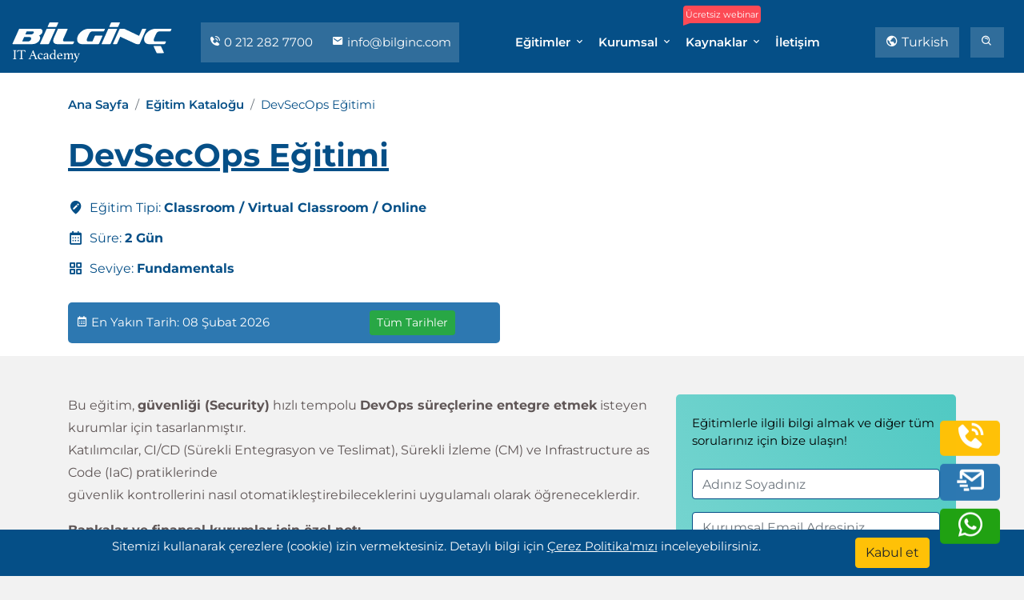

--- FILE ---
content_type: text/html; charset=utf-8
request_url: https://bilginc.com/tr/egitim/devsecops-806-egitimi/
body_size: 16977
content:




<!DOCTYPE html>
<html lang="tr">
<head>

    <meta charset="UTF-8">
    <meta name="viewport" content="width=device-width, initial-scale=1.0">
    <title>DevSecOps Eğitimi | Bilginç IT Academy</title>
    <meta name="description" content="DevSecOps Eğitimi. Virtual ve sınıf eğitimlerimize katılarak dilediğiniz alanda uzmanlaşarak sertifikanızı alabilirsiniz. Bilginç IT Academy'nin kurumsal eğitimleriyle kariyerinizde fark yaratın.">
    <link rel="dns-prefetch" href="//www.googletagmanager.com" />
    <link rel="dns-prefetch" href="//cdn.bilginc.com" />

                <link rel="canonical" href="https://bilginc.com/tr/egitim/devsecops-806-egitimi/" />
                <meta property='og:url' content='https://bilginc.com/tr/egitim/devsecops-806-egitimi/' />


        <link rel="alternate" hreflang="tr" href="https://bilginc.com/tr/egitim/devsecops-806-egitimi/" />

        <link rel="alternate" hreflang="en" href="https://bilginc.com/en/training/devsecops-806-training/" />

        <link rel="alternate" hreflang="en-au" href="https://bilginc.com/au/training/devsecops-806-training/" />
        <link rel="alternate" hreflang="tr-az" href="https://bilginc.com/az/egitim/devsecops-806-egitimi/" />
        <link rel="alternate" hreflang="en-ca" href="https://bilginc.com/ca/training/devsecops-806-training/" />
        <link rel="alternate" hreflang="tr-cy" href="https://bilginc.com/cy/egitim/devsecops-806-egitimi/" />
        <link rel="alternate" hreflang="en-hk" href="https://bilginc.com/hk/training/devsecops-806-training/" />
        <link rel="alternate" hreflang="en-ie" href="https://bilginc.com/ie/training/devsecops-806-training/" />
        <link rel="alternate" hreflang="en-mt" href="https://bilginc.com/mt/training/devsecops-806-training/" />
        <link rel="alternate" hreflang="en-nz" href="https://bilginc.com/nz/training/devsecops-806-training/" />
        <link rel="alternate" hreflang="en-za" href="https://bilginc.com/za/training/devsecops-806-training/" />
        <link rel="alternate" hreflang="en-sg" href="https://bilginc.com/sg/training/devsecops-806-training/" />
        <link rel="alternate" hreflang="en-gb" href="https://bilginc.com/gb/training/devsecops-806-training/" />
        <link rel="alternate" hreflang="es-us" href="https://bilginc.com/us/training/devsecops-806-training/" />
        <link rel="alternate" hreflang="en-de" href="https://bilginc.com/de/training/devsecops-806-training/" />
        <link rel="alternate" hreflang="en-be" href="https://bilginc.com/be/training/devsecops-806-training/" />
        <link rel="alternate" hreflang="en-no" href="https://bilginc.com/no/training/devsecops-806-training/" />
        <link rel="alternate" hreflang="en-fr" href="https://bilginc.com/fr/training/devsecops-806-training/" />
        <link rel="alternate" hreflang="en-da" href="https://bilginc.com/da/training/devsecops-806-training/" />
        <link rel="alternate" hreflang="en-ch" href="https://bilginc.com/ch/training/devsecops-806-training/" />
        <link rel="alternate" hreflang="en-se" href="https://bilginc.com/se/training/devsecops-806-training/" />
        <link rel="alternate" hreflang="en-fi" href="https://bilginc.com/fi/training/devsecops-806-training/" />
        <link rel="alternate" hreflang="en-nl" href="https://bilginc.com/nl/training/devsecops-806-training/" />
        <link rel="alternate" hreflang="en-ru" href="https://bilginc.com/ru/training/devsecops-806-training/" />
            <link rel="alternate" hreflang="x-default" href="https://bilginc.com/en/training/devsecops-806-training/" />

    <meta name="author" content="Bilginç IT Academy">
    <meta property='og:title' content='DevSecOps Eğitimi | Bilginç IT Academy' />
    <meta property='og:description' content='DevSecOps Eğitimi. Virtual ve sınıf eğitimlerimize katılarak dilediğiniz alanda uzmanlaşarak sertifikanızı alabilirsiniz. Bilginç IT Academy'nin kurumsal eğitimleriyle kariyerinizde fark yaratın.' />


    <meta property="og:type" content="website" />
    <meta property="og:site_name" content="Bilginç IT Academy" />
        <meta property='og:image' content='https://bilginc.com/assets/img/preview_social.png' />

    <meta name="twitter:card" content="summary_large_image" />
    <meta name="twitter:site" content="@BilgincITAcadem" />
    <meta name="twitter:domain" content="https://bilginc.com/" />
    <meta name="twitter:title" content="DevSecOps Eğitimi | Bilginç IT Academy" />
    <meta name="twitter:description" content="DevSecOps Eğitimi. Virtual ve sınıf eğitimlerimize katılarak dilediğiniz alanda uzmanlaşarak sertifikanızı alabilirsiniz. Bilginç IT Academy'nin kurumsal eğitimleriyle kariyerinizde fark yaratın." />

    <link rel="apple-touch-icon" sizes="180x180" href="//cdn.bilginc.com/assets/img/fav/apple-touch-icon.png">
    <link rel="icon" type="image/png" sizes="32x32" href="//cdn.bilginc.com/assets/img/fav/favicon-32x32.png">
    <link rel="icon" type="image/png" sizes="16x16" href="//cdn.bilginc.com/assets/img/fav/favicon-16x16.png">
    <link rel="mask-icon" href="//cdn.bilginc.com/assets/img/fav/safari-pinned-tab.svg" color="#5bbad5">
    <meta name="msapplication-TileColor" content="#da532c">
    <meta name="theme-color" content="#054f87">

    <link rel="alternate" type="text/plain" title="LLMs Turkish" href="/llm-tr/llms.txt" />
    <link rel="alternate" type="text/plain" title="LLMs English" href="/llm-en/llms.txt" />

    
    <link rel="preload" as="style" href="//cdn.bilginc.com/assets/css/minified/coreWithOwlV1-4.min.css">
    <link rel="preload" as="script" href="//cdn.bilginc.com/assets/js/minified/mergeWithOwl.min.js">
    <link href="//cdn.bilginc.com/assets/css/minified/coreWithOwlV1-4.min.css" rel="stylesheet" />



    
    <script type="application/ld+json">{"@context": "https://schema.org/","@id": "https://www.bilginc.com/tr/egitim/devsecops-806-egitimi/","@type": "Course","name": "DevSecOps Eğitimi","description": "DevSecOps Eğitimi Eğitimi. Alanında Uzman Türk ve İngiliz Eğitmenlerle İstediğiniz Dilde Kurumsal Eğitim. Kendi Yerinizden Virtual Eğitimlerimize Katılın ya da Anlaşmalı Otellerde Düzenleyelim.","provider": {"@type": "Organization","name": "Bilginç IT Academy","url": "https://www.bilginc.com"},"inLanguage": "tr","availableLanguage": ["en","az","tr","es","de","nl","no","fr","da","sv","fi","ru"],"hasCourseInstance": [{"@type": "CourseInstance","courseMode": "Classroom","location": {"@type": "Place","name": "Bilginç IT Academy"},"startDate": "2026-02-08","endDate": "2026-02-09"},{"@type": "CourseInstance","courseMode": "Virtual Classroom","location": {"@type": "VirtualLocation","url": "https://www.bilginc.com/tr/egitim/devsecops-806-egitimi/"},"startDate": "2026-02-08","endDate": "2026-02-09"},{"@type": "CourseInstance","courseMode": "Onsite","location": {"@type": "Place","name": "Customer Location"},"startDate": "2026-02-08","endDate": "2026-02-09"},{"@type": "CourseInstance","courseMode": "Classroom","location": {"@type": "Place","name": "Bilginç IT Academy"},"startDate": "2026-02-15","endDate": "2026-02-16"},{"@type": "CourseInstance","courseMode": "Virtual Classroom","location": {"@type": "VirtualLocation","url": "https://www.bilginc.com/tr/egitim/devsecops-806-egitimi/"},"startDate": "2026-02-15","endDate": "2026-02-16"},{"@type": "CourseInstance","courseMode": "Onsite","location": {"@type": "Place","name": "Customer Location"},"startDate": "2026-02-15","endDate": "2026-02-16"},{"@type": "CourseInstance","courseMode": "Classroom","location": {"@type": "Place","name": "Bilginç IT Academy"},"startDate": "2026-03-02","endDate": "2026-03-03"},{"@type": "CourseInstance","courseMode": "Virtual Classroom","location": {"@type": "VirtualLocation","url": "https://www.bilginc.com/tr/egitim/devsecops-806-egitimi/"},"startDate": "2026-03-02","endDate": "2026-03-03"},{"@type": "CourseInstance","courseMode": "Onsite","location": {"@type": "Place","name": "Customer Location"},"startDate": "2026-03-02","endDate": "2026-03-03"},{"@type": "CourseInstance","courseMode": "Classroom","location": {"@type": "Place","name": "Bilginç IT Academy"},"startDate": "2026-04-03","endDate": "2026-04-04"},{"@type": "CourseInstance","courseMode": "Virtual Classroom","location": {"@type": "VirtualLocation","url": "https://www.bilginc.com/tr/egitim/devsecops-806-egitimi/"},"startDate": "2026-04-03","endDate": "2026-04-04"},{"@type": "CourseInstance","courseMode": "Onsite","location": {"@type": "Place","name": "Customer Location"},"startDate": "2026-04-03","endDate": "2026-04-04"},{"@type": "CourseInstance","courseMode": "Classroom","location": {"@type": "Place","name": "Bilginç IT Academy"},"startDate": "2026-04-19","endDate": "2026-04-20"},{"@type": "CourseInstance","courseMode": "Virtual Classroom","location": {"@type": "VirtualLocation","url": "https://www.bilginc.com/tr/egitim/devsecops-806-egitimi/"},"startDate": "2026-04-19","endDate": "2026-04-20"},{"@type": "CourseInstance","courseMode": "Onsite","location": {"@type": "Place","name": "Customer Location"},"startDate": "2026-04-19","endDate": "2026-04-20"},{"@type": "CourseInstance","courseMode": "Classroom","location": {"@type": "Place","name": "Bilginç IT Academy"},"startDate": "2026-04-21","endDate": "2026-04-22"},{"@type": "CourseInstance","courseMode": "Virtual Classroom","location": {"@type": "VirtualLocation","url": "https://www.bilginc.com/tr/egitim/devsecops-806-egitimi/"},"startDate": "2026-04-21","endDate": "2026-04-22"},{"@type": "CourseInstance","courseMode": "Onsite","location": {"@type": "Place","name": "Customer Location"},"startDate": "2026-04-21","endDate": "2026-04-22"},{"@type": "CourseInstance","courseMode": "Classroom","location": {"@type": "Place","name": "Bilginç IT Academy"},"startDate": "2026-04-21","endDate": "2026-04-22"},{"@type": "CourseInstance","courseMode": "Virtual Classroom","location": {"@type": "VirtualLocation","url": "https://www.bilginc.com/tr/egitim/devsecops-806-egitimi/"},"startDate": "2026-04-21","endDate": "2026-04-22"},{"@type": "CourseInstance","courseMode": "Onsite","location": {"@type": "Place","name": "Customer Location"},"startDate": "2026-04-21","endDate": "2026-04-22"},{"@type": "CourseInstance","courseMode": "Classroom","location": {"@type": "Place","name": "Bilginç IT Academy"},"startDate": "2026-04-21","endDate": "2026-04-22"},{"@type": "CourseInstance","courseMode": "Virtual Classroom","location": {"@type": "VirtualLocation","url": "https://www.bilginc.com/tr/egitim/devsecops-806-egitimi/"},"startDate": "2026-04-21","endDate": "2026-04-22"},{"@type": "CourseInstance","courseMode": "Onsite","location": {"@type": "Place","name": "Customer Location"},"startDate": "2026-04-21","endDate": "2026-04-22"}]}</script>


    <!-- Google Tag Manager - Bilginç -->
    <script>
        (function(w,d,s,l,i){w[l]=w[l]||[];w[l].push({'gtm.start':
        new Date().getTime(),event:'gtm.js'});var f=d.getElementsByTagName(s)[0],
        j=d.createElement(s),dl=l!='dataLayer'?'&l='+l:'';j.async=true;j.src=
        'https://www.googletagmanager.com/gtm.js?id='+i+dl;f.parentNode.insertBefore(j,f);
        })(window,document,'script','dataLayer','GTM-NVKTJLV');</script>


    <!-- End Google Tag Manager - ADS -->
    <script>
        (function(w,d,s,l,i){w[l]=w[l]||[];w[l].push({'gtm.start':
        new Date().getTime(),event:'gtm.js'});var f=d.getElementsByTagName(s)[0],
        j=d.createElement(s),dl=l!='dataLayer'?'&l='+l:'';j.async=true;j.src=
        '//www.googletagmanager.com/gtm.js?id='+i+dl;f.parentNode.insertBefore(j,f);
        })(window,document,'script','dataLayer','GTM-5F57SXR6');</script>
    <!-- End Google Tag Manager -->

</head>
<body>

    <!-- Google Tag Manager (noscript) Bilginç -->
    <noscript>
        <iframe src="https://www.googletagmanager.com/ns.html?id=GTM-NVKTJLV"
                height="0" width="0" style="display:none;visibility:hidden"></iframe>
    </noscript>
    <!-- End Google Tag Manager -->

    <!-- Google Tag Manager (noscript) ADS -->
    <noscript>
        <iframe src="//www.googletagmanager.com/ns.html?id=GTM-5F57SXR6"
                height="0" width="0" style="display:none;visibility:hidden"></iframe>
    </noscript>

    <!-- End Google Tag Manager -->

    <!-- Navbar -->
    <div class="navbar-area fixed-top">
        <div class="mobile-nav">
            <a class="logo" href="/tr/">
                <img src="//cdn.bilginc.com/assets/img/logo-mobile.svg" class="mobile-logo-svg" width="140" height="35" alt="Bilginç IT Academy" />
            </a>
        </div>
        <div class="main-nav">
            <div class="container-fluid">
                <nav id="delay" class="navbar navbar-expand-md navbar-light">
                    <a class="navbar-brand" href="/tr/">
                        <img src="//cdn.bilginc.com/assets/img/logo.svg" class="logo-svg" width="200" height="50" alt="Bilginç IT Academy" />
                    </a>
                    <div class="menu-side d-none d-xl-block">
                        <a href="tel:+902122827700">
                            <i class='bx bxs-phone-call'></i> 0 212 282 7700
                        </a>
                        <a href="mailto:info@bilginc.com"><i class='bx bxs-envelope'></i> info@bilginc.com</a>
                    </div>
                    <div class="collapse navbar-collapse mean-menu" id="navbarSupportedContent">
                        
<ul class="navbar-nav">
    <li class="nav-item">
        <a href="#" class="nav-link dropdown-toggle active">Eğitimler <i class='bx bx-chevron-down'></i></a>
        <ul class="dropdown-menu">
            <li class="nav-item">
                <a class="nav-link" href="/tr/egitimler/">Eğitim Kataloğu</a>
            </li>
            <li class="nav-item">
                <a href="#" class="nav-link dropdown-toggle">
                    Vendor Eğitimleri <i class='bx bx-chevron-down'></i>
                </a>
                <ul class="dropdown-menu low-pad">
                    <li class="nav-item">
                        <a class="nav-link" href="/tr/egitimler/red-hat-pt/">Red Hat</a>
                    </li>
                    <li class="nav-item">
                        <a class="nav-link" href="/tr/egitimler/vmware-pt/">VMware</a>
                    </li>
                    <li class="nav-item">
                        <a class="nav-link" href="/tr/egitimler/axelos-itil-pt/">ITIL</a>
                    </li>

                    <li class="nav-item">
                        <a class="nav-link" href="/tr/egitimler/the-open-group-pt/">TOGAF</a>
                    </li>

                    <li class="nav-item"><a class="nav-link" href="/tr/egitimler/isc2-pt/">ISC2</a></li>


                    <li class="nav-item">
                        <a class="nav-link" href="/tr/egitimler/amazon-web-services-aws-pt/">AWS</a>
                    </li>
                    <li class="nav-item">
                        <a class="nav-link" href="/tr/egitimler/oracle-pt/">Oracle</a>
                    </li>
                    <li class="nav-item">
                        <a class="nav-link" href="/tr/egitimler/microsoft-azure-sj/">Azure</a>
                    </li>

                    <li class="nav-item"><a class="nav-link" href="/tr/egitimler/iiba-pt/">CBAP</a></li>
                    <li class="nav-item"><a class="nav-link" href="/tr/egitimler/istqb-pt/">ISTQB</a></li>

                    <li class="nav-item"><a class="nav-link" href="/tr/egitimler/devops-institute-pt/">DevOps</a></li>
                    <li class="nav-item"><a class="nav-link" href="/tr/egitimler/docker-pt/">Docker</a></li>
                    <li class="nav-item"><a class="nav-link" href="/tr/egitimler/oracle-pt/?portfolio=software-engineering">Java</a></li>
                    <li class="nav-item"><a class="nav-link" href="/tr/egitimler/microsoft-pt/">Microsoft</a></li>
                    <li class="nav-item"><a href="/tr/egitim/cobit-5-foundation-956-egitimi/">COBIT</a></li>

                    <li class="nav-item"><a class="nav-link" href="/tr/egitimler/project-management-institute-pmi-pt/">PMP</a></li>
                    <li class="nav-item"><a class="nav-link" href="/tr/egitimler/perl-python-pt/">Python</a></li>
                    <li class="nav-item"><a class="nav-link" href="/tr/egitimler/">Tüm Vendorlar</a></li>
                </ul>
            </li>
            <li class="nav-item">
                <a href="/tr/1075/sektorler" class="nav-link">Sektörlere Göre Eğitimler</a>
            </li>
            <li class="nav-item">
                <a class="nav-link" href="/tr/egitimtakvimi/">Eğitim Takvimi</a>
            </li>
            <li class="nav-item">
                <a href="#" class="nav-link dropdown-toggle">Red Hat<i class='bx bx-chevron-down'></i></a>
                <ul class="dropdown-menu">

                    <li class="nav-item">
                        <a href="/tr/egitimler/red-hat-pt/#trainings" class="nav-link">Eğitim Kataloğu</a>
                    </li>

                    <li class="nav-item">
                        <a href="/tr/egitimtakvimi/red-hat" class="nav-link">Red Hat Eğitim Takvimi</a>
                    </li>

                    <li class="nav-item">
                        <a href="/tr/egitimler/red-hat-pt/#blogs" class="nav-link">Bloglar</a>
                    </li>

                </ul>
            </li>

            <li class="nav-item">
                <a href="#" class="nav-link dropdown-toggle">VMware<i class='bx bx-chevron-down'></i></a>
                <ul class="dropdown-menu">

                    <li class="nav-item">
                        <a href="/tr/egitimler/vmware-pt/#trainings" class="nav-link">Eğitim Kataloğu</a>
                    </li>

                    <li class="nav-item">
                        <a href="/tr/egitimtakvimi/vmware" class="nav-link">VMware Eğitim Takvimi</a>
                    </li>

                    <li class="nav-item">
                        <a href="/tr/egitimler/vmware-pt/#blogs" class="nav-link">Bloglar</a>
                    </li>

                </ul>
            </li>
        </ul>
    </li>

            <li class="nav-item">
                <a href="#" class="nav-link dropdown-toggle">Kurumsal <i class='bx bx-chevron-down'></i></a>
                <ul class="dropdown-menu">
                        <li class="nav-item">
                            <a class="nav-link" href="/tr/51/hakkimizda/">Hakkımızda</a>
                        </li>
                        <li class="nav-item">
                            <a class="nav-link" href="/tr/53/referanslarimiz/">Referanslarımız</a>
                        </li>
                </ul>
            </li>
    <li class="nav-item">
        <span class="tooltip-span">Ücretsiz webinar</span>
        <a href="#" class="nav-link dropdown-toggle">Kaynaklar <i class='bx bx-chevron-down'></i></a>
        <ul class="dropdown-menu">
            <li class="nav-item">
                <a class="nav-link" href="/tr/blog/">Blog</a>
            </li>
            <li class="nav-item">
                <a class="nav-link" href="/tr/online-academy/videolar/">Videolar</a>
            </li>

            <li class="nav-item">
                <a class="nav-link" href="/tr/online-academy/ucretsiz-dokumanlar/">Ücretsiz Dokümanlar</a>
            </li>
        </ul>
    </li>
    <li class="nav-item">
        <a class="nav-link" href="/tr/iletisim/">İletişim</a>
    </li>
</ul>

                        <div class="side-nav dropdown">

                            
            <button class="btn  dropdown-toggle btn-language menu-button" type="button" id="dropdownLanguageButton" aria-label="Change Language" data-toggle="dropdown" aria-haspopup="true" aria-expanded="false">
                <i class='bx bx-world'></i> Turkish
            </button>
            <div class="dropdown-menu language-dropdown" aria-labelledby="dropdownLanguageButton" id="languageDropdown">

                    <a class="dropdown-item" href="/tr/egitim/devsecops-806-egitimi/">Turkish</a>

                    <a class="dropdown-item" href="/en/training/devsecops-806-training/">English</a>
            </div>


                            <a class="btn d-xl-none menu-button" href="tel:+902122827700" onclick="gtag('event','click',{'event_category':'Phone_Top_Button','event_label':'bilginc.com/tr/egitim/devsecops-806-egitimi/'})">
                                <i class='bx bxs-phone-call'></i> 0 212 282 7700
                            </a>
                            <button type="button" data-toggle="modal" data-target="#searchModal" class="btn menu-button search-modal-button" aria-label="search"><i class='bx bx-search-alt'></i> </button>
                        </div>
                    </div>
                </nav>
            </div>
        </div>
    </div>


    


<!-- Page Title -->
<div class="page-title-area two three product-page">
    <div class="d-table">
        <div class="d-table-cell">
            <div class="container">
                <div class="row align-items-end">


                    <div class="col-lg-12">
                        <nav aria-label="breadcrumb" class="mb-4">
                            <ol class="breadcrumb">
                                <li class="breadcrumb-item"><a href="/tr/">Ana Sayfa</a></li>
                                <li class="breadcrumb-item"><a href="/tr/egitimler/">Eğitim Kataloğu</a></li>
                                <li class="breadcrumb-item active" aria-current="page">DevSecOps Eğitimi</li>
                            </ol>
                        </nav>
                    </div>

                    <div class="col-lg-12">
                        <div class="left">
                            <h1>DevSecOps Eğitimi</h1>

                            <ul class="mt-4">
                                <li>
                                    <i class='bx bxs-edit-location'></i> Eğitim Tipi: <strong>Classroom / Virtual Classroom / Online</strong>
                                </li>

                                    <li>
                                        <i class='bx bx-calendar'></i> Süre: <strong>2 Gün</strong>
                                    </li>

                                    <li>
                                        <i class='bx bx-grid-alt'></i> Seviye: <strong>Fundamentals</strong>
                                    </li>



                            </ul>
                        </div>
                    </div>

                        <div class="col-lg-6 col-md-7 col-sm-12 col-12 mb-3">
                            <div id="banner-upcoming-date">
                                <div class="row">
                                    <div class="col-8 mt-1"> <i class="bx bx-calendar"></i> En Yakın Tarih: 08 Şubat 2026</div>
                                    <div class="col-4">
                                        <button type="button" class="btn btn-sm btn-success" id="btnfirstdate">
                                            Tüm Tarihler
                                        </button>
                                    </div>
                                </div>
                            </div>
                        </div>

                </div>
            </div>
        </div>
    </div>
</div>
<!-- End Page Title -->
<!-- Candidate Details -->
<div class="person-details-area mt-5">
    <div class="container">
        <div class="row">
            <div class="col-lg-8 col-md-7">
                <div class="details-item">


                    <div class="read-more-container">
                        <div class="text-content">
                            <p>Bu eğitim, <strong>güvenliği (Security)</strong> hızlı tempolu <strong>DevOps süreçlerine entegre etmek</strong> isteyen kurumlar için tasarlanmıştır.<br>Katılımcılar, CI/CD (Sürekli Entegrasyon ve Teslimat), Sürekli İzleme (CM) ve Infrastructure as Code (IaC) pratiklerinde<br>güvenlik kontrollerini nasıl otomatikleştirebileceklerini uygulamalı olarak öğreneceklerdir.</p><p><strong>Bankalar ve finansal kurumlar için özel not:</strong><br>BDDK’nın <em>“Bankaların Bilgi Sistemleri ve Elektronik Bankacılık Hizmetleri Hakkında Yönetmelik”</em> (Madde 16-25)<br>kapsamında, <strong>DevSecOps yaklaşımıyla geliştirilen otomasyon süreçleri</strong> kurumların <em>bilgi güvenliği yönetim sistemleriyle</em><br>uyumlu olmalı, “güvenli yazılım geliştirme” ve “zafiyet yönetimi” süreçlerinin <strong>sürekli izlenebilirliğini</strong> sağlamalıdır.</p><p>Eğitim boyunca kullanılan <strong>DevSecOps Lab</strong> ortamı, <strong>Vagrant</strong> ve <strong>Ansible</strong> ile inşa edilmiştir<br>ve açık kaynak güvenlik araçlarıyla donatılmıştır. Katılımcılar tüm pipeline yapılandırmalarını tarayıcı üzerinden deneyimleyecektir.</p>
                        </div>
                        <button class="read-more-btn">Daha fazla +</button>
                    </div>



                    <div class="date-plan mb-5">
                        
                            <div class="date-plan-title mb-2">
                                <i class='bx bxs-buildings'></i>  Bu eğitimi dilediğiniz tarih ve lokasyonda organize edebiliriz. <a onclick="javascript:void(0)" class="gotoformbutton">Bize Ulaşın!</a>
                            </div>

                        <div class="support-area pt-2 pb-2">
                            <div id="delay" class="container">
                                <div class="support-slider owl-theme owl-carousel">
                                        <div class="support-item"><img height="50" width="50" loading="lazy" src="//cdn.bilginc.com/assets/img/pixel.gif" data-src="//cdn.bilginc.com/references/turkiye-halk-bankasi.png" alt="Türkiye Halk Bankası"></div>
                                        <div class="support-item"><img height="50" width="50" loading="lazy" src="//cdn.bilginc.com/assets/img/pixel.gif" data-src="//cdn.bilginc.com/references/havelsan-hava-elektronik-san-ve-tic-a-s.png" alt="HAVELSAN HAVA ELEKTRONIK SAN. VE TIC. A.S."></div>
                                        <div class="support-item"><img height="50" width="50" loading="lazy" src="//cdn.bilginc.com/assets/img/pixel.gif" data-src="//cdn.bilginc.com/references/hdi-sigorta-a-s.png" alt="HDI SIGORTA A.S."></div>
                                        <div class="support-item"><img height="50" width="50" loading="lazy" src="//cdn.bilginc.com/assets/img/pixel.gif" data-src="//cdn.bilginc.com/references/petrol-ofisi.png" alt="Petrol Ofisi"></div>
                                        <div class="support-item"><img height="50" width="50" loading="lazy" src="//cdn.bilginc.com/assets/img/pixel.gif" data-src="//cdn.bilginc.com/references/prometeon-turkey-endustriyel-ve-ticari-lastikler-a-s.png" alt="Prometeon Turkey Endüstriyel ve Ticari Lastikler A.Ş."></div>
                                        <div class="support-item"><img height="50" width="50" loading="lazy" src="//cdn.bilginc.com/assets/img/pixel.gif" data-src="//cdn.bilginc.com/references/ziraat-bankasi.png" alt="Ziraat Bankası"></div>
                                        <div class="support-item"><img height="50" width="50" loading="lazy" src="//cdn.bilginc.com/assets/img/pixel.gif" data-src="//cdn.bilginc.com/references/sisecam-kimyasallar.png" alt="Şişecam Kimyasallar"></div>
                                        <div class="support-item"><img height="50" width="50" loading="lazy" src="//cdn.bilginc.com/assets/img/pixel.gif" data-src="//cdn.bilginc.com/references/takasbank-istanbul-takas-ve-saklama-bankasi.png" alt="Takasbank İstanbul Takas ve Saklama Bankası"></div>
                                        <div class="support-item"><img height="50" width="50" loading="lazy" src="//cdn.bilginc.com/assets/img/pixel.gif" data-src="//cdn.bilginc.com/references/tav-havalimanlari-holding.png" alt="TAV Havalimanları Holding"></div>
                                        <div class="support-item"><img height="50" width="50" loading="lazy" src="//cdn.bilginc.com/assets/img/pixel.gif" data-src="//cdn.bilginc.com/references/turk-ekonomi-bankasi-teb.png" alt="Türk Ekonomi Bankası (TEB)"></div>
                                        <div class="support-item"><img height="50" width="50" loading="lazy" src="//cdn.bilginc.com/assets/img/pixel.gif" data-src="//cdn.bilginc.com/references/sabanci-universitesi.png" alt="Sabancı Üniversitesi"></div>
                                        <div class="support-item"><img height="50" width="50" loading="lazy" src="//cdn.bilginc.com/assets/img/pixel.gif" data-src="//cdn.bilginc.com/references/yapi-kredi-bankasi-a-s.png" alt="YAPI KREDİ BANKASI A.Ş."></div>
                                        <div class="support-item"><img height="50" width="50" loading="lazy" src="//cdn.bilginc.com/assets/img/pixel.gif" data-src="//cdn.bilginc.com/references/yatas-yatak-ve-yorgan-san-tic-a-s.png" alt="YATAŞ YATAK VE YORGAN SAN. TİC.A.Ş"></div>
                                        <div class="support-item"><img height="50" width="50" loading="lazy" src="//cdn.bilginc.com/assets/img/pixel.gif" data-src="//cdn.bilginc.com/references/yurtici-kargo-servisi-anonim-sirketi.png" alt="YURTİÇİ KARGO SERVİSİ ANONİM ŞİRKETİ"></div>
                                        <div class="support-item"><img height="50" width="50" loading="lazy" src="//cdn.bilginc.com/assets/img/pixel.gif" data-src="//cdn.bilginc.com/references/hepsiburada-com-d-market-elektronik-hizmetler.png" alt="Hepsiburada.com - D-Market Elektronik Hizmetler"></div>
                                        <div class="support-item"><img height="50" width="50" loading="lazy" src="//cdn.bilginc.com/assets/img/pixel.gif" data-src="//cdn.bilginc.com/references/garanti-bankasi.png" alt="Garanti Bankası"></div>
                                        <div class="support-item"><img height="50" width="50" loading="lazy" src="//cdn.bilginc.com/assets/img/pixel.gif" data-src="//cdn.bilginc.com/references/turkcell.png" alt="Turkcell"></div>
                                        <div class="support-item"><img height="50" width="50" loading="lazy" src="//cdn.bilginc.com/assets/img/pixel.gif" data-src="//cdn.bilginc.com/references/aselsannet.png" alt="Aselsannet"></div>
                                        <div class="support-item"><img height="50" width="50" loading="lazy" src="//cdn.bilginc.com/assets/img/pixel.gif" data-src="//cdn.bilginc.com/references/neova-sigorta.png" alt="Neova Sigorta"></div>
                                        <div class="support-item"><img height="50" width="50" loading="lazy" src="//cdn.bilginc.com/assets/img/pixel.gif" data-src="//cdn.bilginc.com/references/akg-termoteknik-sistemler-san-ve-tic-ltd-sti.png" alt="AKG TERMOTEKNİK SİSTEMLER SAN.VE TİC LTD.ŞTİ."></div>
                                </div>
                            </div>
                        </div>
                    </div>

                   


                        <h2>
                            Kimler Katılmalı
                        </h2>
                        <div class="read-more-container">
                            <div class="text-content">
                                <p>Yazılım geliştiriciler, DevOps mühendisleri, güvenlik uzmanları,<br>ve özellikle <strong>bankalar, sigorta şirketleri ve regülasyona tabi kurumlarda</strong> çalışan IT yöneticileri için uygundur. </p>
                            </div>
                            <button class="read-more-btn">Daha fazla +</button>
                        </div>

                        <h2>
                            Neler Öğreneceksiniz
                        </h2>
                        <div class="read-more-container">
                            <div class="text-content">
                                <p>Katılımcılar bu eğitimin sonunda:</p><ul><li><p>CI/CD süreçlerinde <strong>güvenlik araçlarını entegre etmeyi ve otomatikleştirmeyi</strong> öğrenir.</p></li><li><p><strong>HashiCorp Vault</strong>, <strong>OWASP ZAP</strong>, <strong>Semgrep</strong>, <strong>OpenVAS</strong> gibi araçlarla pratik yapar.</p></li><li><p>BDDK Madde 23 uyarınca, <em>yazılım bileşenlerinin güvenli yönetimi ve test süreçlerinin kayıt altına alınmasını</em><br>kendi DevSecOps pipeline’larında uygular.</p></li><li><p>Geliştirme, test ve canlı ortamda <strong>güvenlik takibi (Continuous Security Monitoring)</strong> gerçekleştirir.</p></li><li><p>Kurum içi güvenlik kültürünü destekleyecek <strong>Security Champion</strong> rolünü benimser.</p></li></ul><p><br></p><p>Bu eğitim sonunda, katılımcılar hem <strong>teknik olarak güçlü bir DevSecOps pipeline</strong> kurabilecek<br>hem de BDDK düzenlemeleriyle tam uyumlu, denetlenebilir ve sürdürülebilir güvenlik süreçleri oluşturabileceklerdir. </p><p><br></p>
                            </div>
                            <button class="read-more-btn">Daha fazla +</button>
                        </div>

                        <h2>
                            Eğitim İçeriği
                        </h2>
                        <div class="read-more-container">
                            <div class="text-content">
                                <h4><strong>1. Gün</strong></h4><ul><li><p><strong>DevOps’a Giriş</strong></p><ul><li><p>DevOps kavramı ve uygulamalı pipeline kurulumu</p></li></ul></li><li><p><strong>DevSecOps Nedir?</strong></p><ul><li><p>Zorluklar, tehdit modeli ve güvenli pipeline konsepti</p></li></ul></li><li><p><strong>Vulnerability Management (Zafiyet Yönetimi)</strong></p><ul><li><p><em>BDDK Madde 18</em> kapsamında zafiyetlerin tespiti, sınıflandırılması ve raporlanması</p></li></ul></li><li><p><strong>Continuous Integration (CI) ve Talisman ile Kod Analizi</strong></p><ul><li><p>Regex tanımlarıyla gizli anahtarların (secrets) engellenmesi</p></li></ul></li><li><p><strong>Secrets Management (Gizli Bilgi Yönetimi)</strong></p><ul><li><p>HashiCorp Vault ile erişim kontrolü, <em>Madde 24 – Erişim Yetkilendirme</em> uyumlu uygulama</p></li></ul></li><li><p><strong>Static / Dynamic Analysis (SAST &amp; DAST)</strong></p><ul><li><p>Semgrep ve OWASP ZAP pipeline uygulamaları</p></li></ul></li><li><p><strong>Software Composition Analysis (SCA)</strong></p><ul><li><p>Bağımlılık analizleri, açık kaynak risk yönetimi</p></li></ul></li></ul><h4><strong>2. Gün</strong></h4><ul><li><p><strong>Infrastructure as Code (IaC) Güvenliği</strong></p><ul><li><p>Terraform / Ansible / Inspec ile <em>Madde 22 – Sistem Değişiklik Yönetimi</em> uyumlu yapı</p></li></ul></li><li><p><strong>Container Security (Trivy)</strong></p><ul><li><p>Docker imajları için güvenlik kontrolü ve zafiyet düzeltme</p></li></ul></li><li><p><strong>Continuous Monitoring (ELK + ElastAlert)</strong></p><ul><li><p>Log takibi, alarm oluşturma ve saldırı simülasyonu</p></li></ul></li><li><p><strong>DevSecOps in AWS</strong></p><ul><li><p>Bulut ortamında güvenlik, <em>Madde 17 – Bulut Hizmet Sağlayıcı Risk Yönetimi</em> gereklilikleriyle uyumlu</p></li></ul></li><li><p><strong>DevSecOps Maturity Model</strong></p><ul><li><p>Kurumsal olgunluk değerlendirmesi, <em>Madde 25 – Bilgi Güvenliği Yönetimi</em></p></li></ul></li></ul>
                            </div>
                            <button class="read-more-btn">Daha fazla +</button>
                        </div>

                        <div class="p-3 d-flex justify-content-between">
                            <strong>Eğitim Yorumları</strong>
                            <button type="button" class="btn btn-success btn-sm" id="openAllReviews">
                                Tüm yorumları getir
                            </button>
                        </div>
                        <div class="productpage-review-slider owl-theme owl-carousel product-comments">
                                <div class="review-item">
                                    <div class="feedback-item">
                                        <strong>    E. D. - Birim Müdürü<br />İş Bankası</strong>
                                        <p>Eğitimi 5 yıldız olarak puanladı.</p>

                                    </div>
                                </div>
                                <div class="review-item">
                                    <div class="feedback-item">
                                        <strong>    . Y. - Uzman<br />İş Bankası</strong>
                                        <p>Eğitimi 5 yıldız olarak puanladı.</p>

                                    </div>
                                </div>
                                <div class="review-item">
                                    <div class="feedback-item">
                                        <strong>    S. A. Ç. - Bilişim Güvenliği Mimarı<br />Mercedes-Benz Türk A.Ş.</strong>
                                        <p>Eğitimi 5 yıldız olarak puanladı.</p>

                                    </div>
                                </div>
                                <div class="review-item">
                                    <div class="feedback-item">
                                        <strong>    E. A. - DevSecOps<br />Mercedes-Benz Türk A.Ş.</strong>
                                        <p>Eğitimi 5 yıldız olarak puanladı.</p>

                                    </div>
                                </div>
                                <div class="review-item">
                                    <div class="feedback-item">
                                        <strong>    A. A. - Cyber Security Technical Product owner<br />Mercedes-Benz Türk A.Ş.</strong>
                                        <p>Eğitimi 5 yıldız olarak puanladı.</p>

                                    </div>
                                </div>
                        </div>


                    <hr />
                    <script type="IN/FollowCompany" data-id="2358781" data-counter="bottom">
                    </script>
                    <hr />


                </div>
            </div>

            <div class="col-lg-4 col-md-5">
                <div class="widget-area">
                    <div class="form-area widget-item">
                        
<form method="post" id="Product_Side_Form" action="/tr/productleadform/">
    <span class="main-item">
        Eğitimlerle ilgili bilgi almak ve diğer tüm sorularınız için bize ulaşın!
    </span>

    <div class="form-group main-item mt-4">
        <input type="text" class="form-control" id="name" name="name" placeholder="Adınız Soyadınız" required>
    </div>

    <div class="form-group main-item">
        <input type="text" class="form-control" id="email" name="email" placeholder="Kurumsal Email Adresiniz" required>
    </div>

    <div class="form-group main-item">
        <input type="text" class="form-control" id="phone" name="phone" placeholder="Telefon Numaranız" required>
    </div>

    <div class="form-group main-item">
        <input type="text" class="form-control" id="company" name="company" placeholder="Firmanız">
    </div>

    <div class="form-group main-item">
        <input type="text" class="form-control" id="title" name="title" placeholder="Göreviniz">
    </div>

    <div class="form-group main-item">
        <textarea class="form-control" id="message" name="message" rows="5" placeholder="Mesajınızı yazınız"></textarea>
    </div>

    <div class="form-group">
        <label>Neden bizi tercih ettiniz?</label>

        <div class="custom-control custom-radio">
            <input type="radio" id="formQuestion1Choice1" name="formQuestion1" class="custom-control-input" value="q1c1" required>
            <label class="custom-control-label" for="formQuestion1Choice1">Bilginç&#x27;ten daha önce eğitim aldım ve memnun kaldım.</label>
        </div>
        <div class="custom-control custom-radio">
            <input type="radio" id="formQuestion1Choice2" name="formQuestion1" class="custom-control-input" value="q1c2" required>
            <label class="custom-control-label" for="formQuestion1Choice2">Daha önce farklı bir kurumdan aldığım eğitimden memnun kalmadım.</label>
        </div>
        <div class="custom-control custom-radio">
            <input type="radio" id="formQuestion1Choice3" name="formQuestion1" class="custom-control-input" value="q1c3" required>
            <label class="custom-control-label" for="formQuestion1Choice3">Diğer</label>
        </div>
        <div class="form-group main-item">
            <input type="text" class="form-control" id="other" name="other" placeholder="Lütfen belirtiniz">
        </div>
    </div>

    <div class="form-group">
        <label for="validationServer01">IT departmanınızda kaç kişi çalışıyor?</label>

        <div class="custom-control custom-radio">
            <input type="radio" id="formQuestion2Choice1" name="formQuestion2" class="custom-control-input" value="q2c1" required>
            <label class="custom-control-label" for="formQuestion2Choice1">0 – 50</label>
        </div>
        <div class="custom-control custom-radio">
            <input type="radio" id="formQuestion2Choice2" name="formQuestion2" class="custom-control-input" value="q2c2" required>
            <label class="custom-control-label" for="formQuestion2Choice2">50 – 250</label>
        </div>
        <div class="custom-control custom-radio">
            <input type="radio" id="formQuestion2Choice3" name="formQuestion2" class="custom-control-input" value="q2c3" required>
            <label class="custom-control-label" for="formQuestion2Choice3">250 – 1000</label>
        </div>
        <div class="custom-control custom-radio">
            <input type="radio" id="formQuestion2Choice4" name="formQuestion2" class="custom-control-input" value="q2c4" required>
            <label class="custom-control-label" for="formQuestion2Choice4">1000+</label>
        </div>
    </div>

    <div class="col-12" id="requestedDateArea">
    </div>

    <input id="pageName" name="pageName" type="hidden" value="" />
    <input id="pageUrl" name="pageUrl" type="hidden" value="bilginc.com/tr/egitim/devsecops-806-egitimi/" />
    <input id="requestedDate" name="requestedDate" type="hidden" value="" />

        <button type="submit" class="btn send-button">Gönder</button>
<input name="__RequestVerificationToken" type="hidden" value="CfDJ8MyNsGyIDclBkvCDhmCjKZitbfiYzAJnGtxrAvwNqTyfpb00O2P8aUpRYr-VQF1lCOAZkYx_NnYyYMUk8JTFY30JqB6pn8o-5-01ai_mNIR7mwUNkzn7UDlZt_OClZ2orVSgxi3LgPE19GtTkJTSg0U" /></form>
                    </div>
                </div>
            </div>
        </div>
    </div>
</div>


    <section id="locationdate" class="employer-area pt-100 pb-100">
        <div class="container">
            <div class="section-title three">
                <h2>Eğitim Tarihleri</h2>

                <p>Sınıf eğitimlerimizi İstanbul, Ankara ve Londra ofislerimizde düzenlemekteyiz. Kurumunuza özel eğitimleri ise, dilediğiniz tarih ve lokasyonda organize edebiliriz.</p>
            </div>

            <div class="row" id="loadingDateArea">

                <div class="col-lg-6 col-sm-12 col-md-6 mb-2 requestDate" data-id="00000000">
        <div class="container">
            <div class="row  p-3 date-item hostedDate">
                <div class="col-lg-12  col-md-12 col-sm-12  col-xs-12">
                    <strong>
                 <i class='bx bxs-buildings'></i>    Bu eğitimi dilediğiniz tarih ve lokasyonda organize edebiliriz.</strong>
                    <br />

                   <button type="button" class="btn btn-white btn-block gotoformbutton">Bilgi İste &amp; Kayıt Ol</button>
                </div>

                 
            </div>
        </div>
    </div>

                
    <div class="col-lg-6 col-sm-12 col-md-6 mb-2 requestDate">
        <div class="container">
            <div class="row  p-3 date-item">
                <div class="col-lg-6  col-md-12 col-sm-12  col-xs-12">
                    <strong class="08022026"><i class="bx bx-calendar"></i> 08 Şubat 2026 (2 Gün)</strong>
                    <br />

                    <span class="font12px">
                    <i class='bx bx-map'></i> İstanbul, Ankara, Londra

                  
                    </span>
                </div>

                <div class="col-lg-6  col-md-12 col-sm-12  col-xs-12 date-button-item">

                        <button type="button" class="btn btn-white btn-block  float-right requestdatebutton"  data-id="08022026">Bilgi İste &amp; Kayıt Ol</button>
                </div>
            </div>
        </div>
    </div>
    <div class="col-lg-6 col-sm-12 col-md-6 mb-2 requestDate">
        <div class="container">
            <div class="row  p-3 date-item">
                <div class="col-lg-6  col-md-12 col-sm-12  col-xs-12">
                    <strong class="15022026"><i class="bx bx-calendar"></i> 15 Şubat 2026 (2 Gün)</strong>
                    <br />

                    <span class="font12px">
                    <i class='bx bx-map'></i> İstanbul, Ankara, Londra

                  
                    </span>
                </div>

                <div class="col-lg-6  col-md-12 col-sm-12  col-xs-12 date-button-item">

                        <button type="button" class="btn btn-white btn-block  float-right requestdatebutton"  data-id="15022026">Bilgi İste &amp; Kayıt Ol</button>
                </div>
            </div>
        </div>
    </div>
    <div class="col-lg-6 col-sm-12 col-md-6 mb-2 requestDate">
        <div class="container">
            <div class="row  p-3 date-item">
                <div class="col-lg-6  col-md-12 col-sm-12  col-xs-12">
                    <strong class="02032026"><i class="bx bx-calendar"></i> 02 Mart 2026 (2 Gün)</strong>
                    <br />

                    <span class="font12px">
                    <i class='bx bx-map'></i> İstanbul, Ankara, Londra

                  
                    </span>
                </div>

                <div class="col-lg-6  col-md-12 col-sm-12  col-xs-12 date-button-item">

                        <button type="button" class="btn btn-white btn-block  float-right requestdatebutton"  data-id="02032026">Bilgi İste &amp; Kayıt Ol</button>
                </div>
            </div>
        </div>
    </div>
    <div class="col-lg-6 col-sm-12 col-md-6 mb-2 requestDate">
        <div class="container">
            <div class="row  p-3 date-item">
                <div class="col-lg-6  col-md-12 col-sm-12  col-xs-12">
                    <strong class="03042026"><i class="bx bx-calendar"></i> 03 Nisan 2026 (2 Gün)</strong>
                    <br />

                    <span class="font12px">
                    <i class='bx bx-map'></i> İstanbul, Ankara, Londra

                  
                    </span>
                </div>

                <div class="col-lg-6  col-md-12 col-sm-12  col-xs-12 date-button-item">

                        <button type="button" class="btn btn-white btn-block  float-right requestdatebutton"  data-id="03042026">Bilgi İste &amp; Kayıt Ol</button>
                </div>
            </div>
        </div>
    </div>
    <div class="col-lg-6 col-sm-12 col-md-6 mb-2 requestDate">
        <div class="container">
            <div class="row  p-3 date-item">
                <div class="col-lg-6  col-md-12 col-sm-12  col-xs-12">
                    <strong class="19042026"><i class="bx bx-calendar"></i> 19 Nisan 2026 (2 Gün)</strong>
                    <br />

                    <span class="font12px">
                    <i class='bx bx-map'></i> İstanbul, Ankara, Londra

                  
                    </span>
                </div>

                <div class="col-lg-6  col-md-12 col-sm-12  col-xs-12 date-button-item">

                        <button type="button" class="btn btn-white btn-block  float-right requestdatebutton"  data-id="19042026">Bilgi İste &amp; Kayıt Ol</button>
                </div>
            </div>
        </div>
    </div>
    <div class="col-lg-6 col-sm-12 col-md-6 mb-2 requestDate">
        <div class="container">
            <div class="row  p-3 date-item">
                <div class="col-lg-6  col-md-12 col-sm-12  col-xs-12">
                    <strong class="21042026"><i class="bx bx-calendar"></i> 21 Nisan 2026 (2 Gün)</strong>
                    <br />

                    <span class="font12px">
                    <i class='bx bx-map'></i> İstanbul, Ankara, Londra

                  
                    </span>
                </div>

                <div class="col-lg-6  col-md-12 col-sm-12  col-xs-12 date-button-item">

                        <button type="button" class="btn btn-white btn-block  float-right requestdatebutton"  data-id="21042026">Bilgi İste &amp; Kayıt Ol</button>
                </div>
            </div>
        </div>
    </div>
    <div class="col-lg-6 col-sm-12 col-md-6 mb-2 requestDate">
        <div class="container">
            <div class="row  p-3 date-item">
                <div class="col-lg-6  col-md-12 col-sm-12  col-xs-12">
                    <strong class="21042026"><i class="bx bx-calendar"></i> 21 Nisan 2026 (2 Gün)</strong>
                    <br />

                    <span class="font12px">
                    <i class='bx bx-map'></i> İstanbul, Ankara, Londra

                  
                    </span>
                </div>

                <div class="col-lg-6  col-md-12 col-sm-12  col-xs-12 date-button-item">

                        <button type="button" class="btn btn-white btn-block  float-right requestdatebutton"  data-id="21042026">Bilgi İste &amp; Kayıt Ol</button>
                </div>
            </div>
        </div>
    </div>
    <div class="col-lg-6 col-sm-12 col-md-6 mb-2 requestDate">
        <div class="container">
            <div class="row  p-3 date-item">
                <div class="col-lg-6  col-md-12 col-sm-12  col-xs-12">
                    <strong class="21042026"><i class="bx bx-calendar"></i> 21 Nisan 2026 (2 Gün)</strong>
                    <br />

                    <span class="font12px">
                    <i class='bx bx-map'></i> İstanbul, Ankara, Londra

                  
                    </span>
                </div>

                <div class="col-lg-6  col-md-12 col-sm-12  col-xs-12 date-button-item">

                        <button type="button" class="btn btn-white btn-block  float-right requestdatebutton"  data-id="21042026">Bilgi İste &amp; Kayıt Ol</button>
                </div>
            </div>
        </div>
    </div>

            </div>
            <div class="row">
                <div class="col-12">
                    <div class="cmn-link">

                        <input id="productId" name="productId" type="hidden" value="806" />
                        <input id="loadMoreDateUrl" name="loadMoreDateUrl" type="hidden" value="/tr/loadmoredate" />
                        <input id="getAllReviewsUrl" name="getAllReviewsUrl" type="hidden" value="/tr/getallreviews" />
                        <input class="input-validation-error" id="city" name="city" type="hidden" value="" />
                        <input id="duration" name="duration" type="hidden" value="2 Gün" />
                        <input id="requestDateText" name="requestDateText" type="hidden" value="Talep ettiğiniz tarih:" />

                        <button type="button" class="text-button" id="otherDate">
                            <i class="bx bx-right-arrow-alt one"></i>
                            Diğer Tarihler
                            <i class="bx bx-right-arrow-alt two"></i>
                        </button>
                        <div id="loadingDates">
                            <i class="bx bx-loader-alt bx-spin"></i>
                        </div>
                    </div>
                </div>
            </div>
        </div>
    </section>




    <section class="company-area pt-100" id="relatedtrainings">
        <div class="container">
            <div class="section-title three">
                <h2>İlgili Eğitimler</h2>
            </div>
            <div class="row no-gutters" id="productList">
                    
        <div class="col-12 p-3 product-v2-item mb-3">
<div class="row">
            <div class="col-12 mb-2">
                <a class="product-name" href="/tr/egitim/certified-devops-foundation-184-egitimi/">
                    <strong>   Certified DevOps Foundation </strong>
                </a>
            </div>

            <div class="col-lg-6  col-md-12 col-sm-12  col-xs-12 product-left-area">
                <a href="/tr/egitim/certified-devops-foundation-184-egitimi/">
                        <span>Seviye: </span>
                        <strong> Fundamentals | </strong>

                    Süre:

                        <strong>2 Gün</strong>
                </a>
            </div>

            <div class="col-lg-6  col-md-12 col-sm-12  col-xs-6 col-12  product-right-area">
                    <ul class="m-0 p-0">
                        <li>Classroom</li>
                        <li>Virtual Classroom</li>
                        <li>Online</li>
                    </ul>
            </div>

            <div class="col-12">
                <div class="product-short-text">
                    <a href="/tr/egitim/certified-devops-foundation-184-egitimi/">
                        Dijital çağda, kurumların rekabetçi kalabilmesi için hızlı, güvenilir ve sürekli yazılım teslimatı yapması gerekir.DevOps Foundation Eğitimi, katılımcılara DevOps kültürü, prensipleri, araçları ve kav...
                    </a>
                </div>
            </div>
        </div>
    </div>

                    
        <div class="col-12 p-3 product-v2-item mb-3">
<div class="row">
            <div class="col-12 mb-2">
                <a class="product-name" href="/tr/egitim/certified-devops-leader-dol-236-egitimi/">
                    <strong>   Certified DevOps Leader (DOL) </strong>
                </a>
            </div>

            <div class="col-lg-6  col-md-12 col-sm-12  col-xs-12 product-left-area">
                <a href="/tr/egitim/certified-devops-leader-dol-236-egitimi/">
                        <span>Seviye: </span>
                        <strong> Intermediate | </strong>

                    Süre:

                        <strong>2 Gün</strong>
                </a>
            </div>

            <div class="col-lg-6  col-md-12 col-sm-12  col-xs-6 col-12  product-right-area">
                    <ul class="m-0 p-0">
                        <li>Classroom</li>
                        <li>Virtual Classroom</li>
                        <li>Online</li>
                    </ul>
            </div>

            <div class="col-12">
                <div class="product-short-text">
                    <a href="/tr/egitim/certified-devops-leader-dol-236-egitimi/">
                        Certified DevOps Leader (DOL) eğitimi, kurumlarında DevOps dönüşümüne liderlik etmek isteyen profesyoneller için hazırlanmış, uygulamalı ve stratejik bir eğitim programıdır.Bu eğitim, liderlere kültür...
                    </a>
                </div>
            </div>
        </div>
    </div>

                    
        <div class="col-12 p-3 product-v2-item mb-3">
<div class="row">
            <div class="col-12 mb-2">
                <a class="product-name" href="/tr/egitim/secure-by-design-605-egitimi/">
                    <strong>   Secure by Design </strong>
                </a>
            </div>

            <div class="col-lg-6  col-md-12 col-sm-12  col-xs-12 product-left-area">
                <a href="/tr/egitim/secure-by-design-605-egitimi/">
                        <span>Seviye: </span>
                        <strong> Fundamentals | </strong>

                    Süre:

                        <strong>2 Gün</strong>
                </a>
            </div>

            <div class="col-lg-6  col-md-12 col-sm-12  col-xs-6 col-12  product-right-area">
                    <ul class="m-0 p-0">
                        <li>Classroom</li>
                        <li>Virtual Classroom</li>
                        <li>Online</li>
                    </ul>
            </div>

            <div class="col-12">
                <div class="product-short-text">
                    <a href="/tr/egitim/secure-by-design-605-egitimi/">
                        Siber tehditler, kurumların yazılım ve sistem geliştirme süreçlerinde güvenliği en baştan tasarlama gerekliliğini her geçen gün artırıyor.“Secure by Design” prensibiyle geliştirilen sistemler, saldırı...
                    </a>
                </div>
            </div>
        </div>
    </div>

            </div>
        </div>
    </section>


    <!-- Modal -->
    <div class="modal fade" id="allReviewsModal" tabindex="-1" aria-labelledby="allReviewsModalLabel" aria-hidden="true">
        <div class="modal-dialog">
            <div class="modal-content">
                <div class="modal-header">
                    <button type="button" class="close" data-dismiss="modal" aria-label="Close">
                        <span aria-hidden="true">
                            <i class="bx bxs-x-circle"></i>
                        </span>
                    </button>
                </div>
                <div class="modal-body">
                    <div class="modal-body" id="allReviews">
                        <i class="bx bx-loader-alt bx-spin"></i>
                    </div>
                </div>
            </div>
        </div>
    </div>








    <footer id="delay2" class="pt-100 mb-3">
        <div class="container">
            <div class="row">
                <div class="col-12">
                        <ul class="d-flex flex-wrap footer-links">
                            <li class="list-group-item">
                                <a target="_blank" href="/tr/egitimler/">Eğitim Kataloğu</a>
                            </li>
                            <li class="list-group-item">
                                <a target="_blank" href="/tr/egitimtakvimi/">Eğitim Takvimi</a>
                            </li>

                            <li class="list-group-item">
                                <a href="/tr/blog/">Blog</a>
                            </li>
                            <li class="list-group-item">
                                <a href="/tr/online-academy/videolar/">Videolar</a>
                            </li>
                        </ul>
                </div>

                <div class="col-12 text-center">



                            <span>Maslak Mahallesi, Maslak Meydan Sk.<br />Beybi Giz Plaza Kat:27<br />Maslak/İstanbul</span>
                    <div class="mt-3">
                        <br />
                        <a href="mailto:info@bilginc.com" onclick="gtag('event','click',{'event_category':'Mail_Footer','event_label':'bilginc.com/tr/egitim/devsecops-806-egitimi/'})" class="text-black">info@bilginc.com</a>

                        <a href="tel:+902122827700" class="footer-phone" onclick="gtag('event','click',{'event_category':'Phone_Footer','event_label':'bilginc.com/tr/egitim/devsecops-806-egitimi/'})">
                            0 212 282 7700
                        </a>
                    </div>
                </div>

            </div>
        </div>
    </footer>
    <div class="copyright-area">
        <div class="container">
            <div class="row align-items-center">
                <div class="col-lg-6">
                    <div class="copyright-item">

                        <ul>
                            <li>
                                <a href="https://www.linkedin.com/company/bilgincitacademy/" title="bilginç linkedin" target="_blank" rel="noopener noreferrer"><i class='bx bxl-linkedin-square'></i></a>
                            </li>
                            <li>
                                <a href="https://www.instagram.com/bilgincitacademy/" title="bilginç instagram" target="_blank" rel="noopener noreferrer"><i class='bx bxl-instagram'></i></a>
                            </li>
                            <li>
                                <a href="https://www.facebook.com/BilgincITAcademy/" title="bilginç facebook" target="_blank" rel="noopener noreferrer"><i class='bx bxl-facebook'></i></a>
                            </li>
                            <li>
                                <a href="https://twitter.com/bilgincitacadem" title="bilginç twitter" target="_blank" rel="noopener noreferrer">
                                    <svg xmlns="http://www.w3.org/2000/svg" viewBox="0 0 24 24" version="1.1" height="1em">
                                        <path d="M18.244 2.25h3.308l-7.227 8.26 8.502 11.24H16.17l-5.214-6.817L4.99 21.75H1.68l7.73-8.835L1.254 2.25H8.08l4.713 6.231zm-1.161 17.52h1.833L7.084 4.126H5.117z"></path>
                                    </svg>

                                </a>
                            </li>
                            <li>
                                <a href="https://www.youtube.com/channel/UCnA9cQn4iia5Pfp9iJpBWLA" title="bilginç youtube" target="_blank" rel="noopener noreferrer"><i class='bx bxl-youtube'></i> </a>
                            </li>
                        </ul>
                    </div>
                </div>
                <div class="col-lg-6">
                    <div class="copyright-item">
                        <p> Bilginç IT Academy Tüm Hakları Saklıdır</p>
                    </div>
                </div>
            </div>
        </div>
    </div>

    <input name="__RequestVerificationToken" type="hidden" value="CfDJ8MyNsGyIDclBkvCDhmCjKZitbfiYzAJnGtxrAvwNqTyfpb00O2P8aUpRYr-VQF1lCOAZkYx_NnYyYMUk8JTFY30JqB6pn8o-5-01ai_mNIR7mwUNkzn7UDlZt_OClZ2orVSgxi3LgPE19GtTkJTSg0U" />

<input id="searchURL" name="searchURL" type="hidden" value="/tr/searchwithajax/" /><input id="currentCulture" name="currentCulture" type="hidden" value="tr" />
    <input id="searchAllText" name="searchAllText" type="hidden" value="Tüm sonuçlarda ara" />

        <div id="cookieConsent">
            <div class="container">
                <div class="row">
                    <div class="col-lg-10 col-sm-12">
                        <span>
                            Sitemizi kullanarak çerezlere (cookie) izin vermektesiniz. Detaylı bilgi için <a href="/tr/59/cerez-politikasi"  class="text-white text-decoration-underline">Çerez Politika'mızı</a> inceleyebilirsiniz.
                        </span>
                    </div>
                    <div class="col-lg-2 col-sm-12 kkvk-right">
                        <button type="button" data-dismiss="alert" class="btn btn-warning" id="accept_kvkk_gdpr" aria-label="Kabul et">
                            <span aria-hidden="true">
                                Kabul et
                            </span>
                        </button>
                        <span id="kvkk_gdpr_accept_loading">
                            <i class="bx bx-loader-alt bx-spin"></i>
                        </span>
                    </div>
                </div>
            </div>
        </div>

    <div class="modal fade" id="searchModal" data-backdrop="static" tabindex="-1" role="dialog" aria-labelledby="searchModalLabel" aria-hidden="true">
        <div class="modal-dialog  modal-xl" role="document">
            <div class="modal-content">
                <div class="modal-header">
                    <button type="button" class="close" data-dismiss="modal" aria-label="Close">
                        <span aria-hidden="true"><i class="bx bxs-x-circle"></i> Kapat</span>
                    </button>
                </div>
                <div class="modal-body">
                    <div class="container-fluid">
                        <div class="row">
                            <div class="col-lg-12">
                                <div class="input-group mb-3 main-search-area">
                                    <input type="text" id="mainSearch" class="form-control" placeholder="Eğitim ara" aria-label="Eğitim ara" aria-describedby="basic-addon2" autocomplete="off">
                                    <div class="input-group-append">
                                        <span class="input-group-text" id="basic-addon2"><i class='bx bx-search-alt'></i></span>
                                    </div>
                                </div>
                            </div>
                            <div class="col-lg-12" id="search-results"></div>
                            <div id="loadingSearch">
                                <i class="bx bx-loader-alt bx-spin"></i>
                            </div>
                            <div id="noResult">
                                Sonuç bulunamadı!
                            </div>
                        </div>
                    </div>
                </div>
            </div>
        </div>
    </div>




    <!-- Image Modal -->

    <div id="toTop" class="back-to-top-btn">
        <ul id="delay2" class="nav flex-column aw-right-buttons">
            <li class="nav-item aw-phone-button">
                <a href="tel:+902122827700" id="always-visible-phone" name="always-visible-phone" title="+902122827700">
                    <i class='bx bxs-phone-call'></i>
                </a>
            </li>
            <li class="nav-item aw-mail-button">
                    <button type="button" id="goto-form-button" title="contact us">
                        <i class='bx bx-mail-send'></i>
                    </button>
            </li>
            <li class="nav-item aw-whatsapp-button">

                    <a href="https://api.whatsapp.com/send?phone=+905368647146&text=bilginc.com/tr/egitim/devsecops-806-egitimi/ hakkında" class="aw-whatsapp-button" target="_blank" rel="noopener noreferrer" id="bottomBtnPhone" onclick="gtag('event','click',{'event_category':'Whatsapp_Button','event_label':'bilginc.com/tr/egitim/devsecops-806-egitimi/'})" aria-label="whatsapp"><i class='bx bxl-whatsapp'></i></a>

            </li>
        </ul>
    </div>



    
    <script src="//cdn.bilginc.com/assets/js/minified/mergeWithOwl.min.js"></script>




    


    <script>
        var loadedOnScroll = false;

        $(window).scroll(function () {
            if (!loadedOnScroll) {

                var scrollTop = $(window).scrollTop();

                if (scrollTop > 70) {
                    var linkedinScript = document.createElement("script");

                    linkedinScript.innerHTML = "lang: en_US";
                    linkedinScript.src = "https://platform.linkedin.com/in.js";

                    document.body.appendChild(linkedinScript);

                    loadedOnScroll = true;
                }
            }
        });

        $(document).ready(function () {


                    document.querySelectorAll('.read-more-container').forEach(container => {
          const text = container.querySelector('.text-content');
          const btn = container.querySelector('.read-more-btn');

          const maxHeight = 300;

          // İçeriğin gerçek yüksekliğini ölç
          if (text.scrollHeight <= maxHeight) {
            btn.style.display = 'none'; // Butonu gizle
          }

          btn.addEventListener('click', () => {
            text.classList.toggle('expanded');
            btn.textContent = text.classList.contains('expanded') ? 'Daha az -' : 'Daha fazla +';
          });
        });



            $("#pageName").val("DevSecOps Eğitimi");



                 $("#btnlocationdate").click(function () {
            $(window).scrollTop($('#locationdate').offset().top);
        });

        $("#btnfirstdate").click(function () {
            $(window).scrollTop($('#locationdate').offset().top);
        });

        $("#btnrelatedtrainings").click(function () {
            $(window).scrollTop($('#relatedtrainings').offset().top);
        });


        var openComments = false;

        $('#detailsAccordion').on('shown.bs.collapse', function (e) {
            if ($(e.target).attr('id') == "Comments" && openComments) {
                $(window).scrollTop($('.product-comments').offset().top - 200);
                openComments = false;
            }
        });

        $('#detailsAccordion').on('hidden.bs.collapse', function (e) {
            if ($(e.target).attr('id') == "Comments" && openComments) {
                $("#Comments").collapse('show');
            }
        });

        $("#btncomments").click(function () {
            openComments = true;
            $("#Comments").collapse('toggle');
        });

        $("#btnhosttraining").click(function () {
            $(window).scrollTop($('.form-area').offset().top - 150);

            $('.form-area').animate({ 'opacity': '0.5' }, 1000, function () {
                $('.form-area').css({
                    'backgroundColor': '#ffc107',
                    'opacity': '1'
                });
            });
        });

        $(".requestdatebutton").click(function () {
            $("#requestedDateArea").text($("#requestDateText").val() + " "   + $("." + $(this).attr("data-id")).text());
            $("#requestedDate").val($("." + $(this).attr("data-id")).text());

            $(window).scrollTop($('.form-area').offset().top - 150);

            $('.form-area').animate({ 'opacity': '0.5' }, 1000, function () {
                $('.form-area').css({
                    'backgroundColor': '#ffc107',
                    'opacity': '1'
                });
            });
        });


        $(".gotoformbutton").click(function () {

            $(window).scrollTop($('.form-area').offset().top - 150);

            $('.form-area').animate({ 'opacity': '0.5' }, 1000, function () {
                $('.form-area').css({
                    'backgroundColor': '#ffc107',
                    'opacity': '1'
                });
            });
        });

        $("#otherDate").click(function () {
            var dataObject = {};

            dataObject["productId"] = $('#productId').val();
            dataObject["city"] = $('#city').val();
            dataObject["duration"] = $('#duration').val();

            $.ajax({
                type: "POST",
                url: $("#loadMoreDateUrl").val(),
                data: dataObject,
                dataType: "html",
                contentType: 'application/x-www-form-urlencoded',
                headers:
                {
                    "RequestVerificationToken": $('input:hidden[name="__RequestVerificationToken"]').val()
                },
                success: function (response) {
                    $('#loadingDateArea').append(response);


                    $(".requestDate").click(function () {
                        $("#requestedDateArea").text("Talep ettiğiniz tarih: " + $("." + $(this).attr("data-id")).text());
                        $("#requestedDate").val($("." + $(this).attr("data-id")).text());

                        $(window).scrollTop($('.form-area').offset().top - 150);

                        $('.form-area').animate({ 'opacity': '0.5' }, 1000, function () {
                            $('.form-area').css({
                                'backgroundColor': '#ffc107',
                                'opacity': '1'
                            });
                        });
                    });


                },
                beforeSend: function () {
                    $("#loadingDates").show();
                    $("#otherDate").hide();
                },
                complete: function () {
                    $("#loadingDates").hide();
                },
                error: function (xhr, status, error) {
                    var err = JSON.parse(xhr.responseText);
                    alert(err.Message);
                }
            });
        });

        $("#openAllReviews").click(function () {
            var dataObject = {};

            dataObject["productId"] = $('#productId').val();

            $.ajax({
                type: "POST",
                url: $("#getAllReviewsUrl").val(),
                data: dataObject,
                dataType: "html",
                contentType: 'application/x-www-form-urlencoded',
                headers:
                {
                    "RequestVerificationToken": $('input:hidden[name="__RequestVerificationToken"]').val()
                },
                success: function (response) {
                    $('#allReviewsModal').modal('show');
                    $('#allReviews').html(response);
                },
                error: function (xhr, status, error) {
                    var err = JSON.parse(xhr.responseText);
                    alert(err.Message);
                }
            });
        });

            //$.post("/tr/notifier", { currentPage: "https://www.bilginc.com/tr/egitim/devsecops-806-egitimi/" });

        });
    </script>



    <script>
        var isModalShow = '';

        if (isModalShow !== "false") {
            $('#imageModal').modal('show');
                                }
       
    </script>


    <!-- Google Tag Manager (noscript) -->
    <noscript>
        <iframe src="https://www.googletagmanager.com/ns.html?id=GTM-NVKTJLV"
                height="0" width="0" style="display:none;visibility:hidden"></iframe>
    </noscript>
    <!-- End Google Tag Manager (noscript) -->

    <noscript>
        <img height="1" width="1" style="display:none;" alt="Bilginç IT Academy" src="https://px.ads.linkedin.com/collect/?pid=1122972&fmt=gif" />
    </noscript>
</body>
</html>
